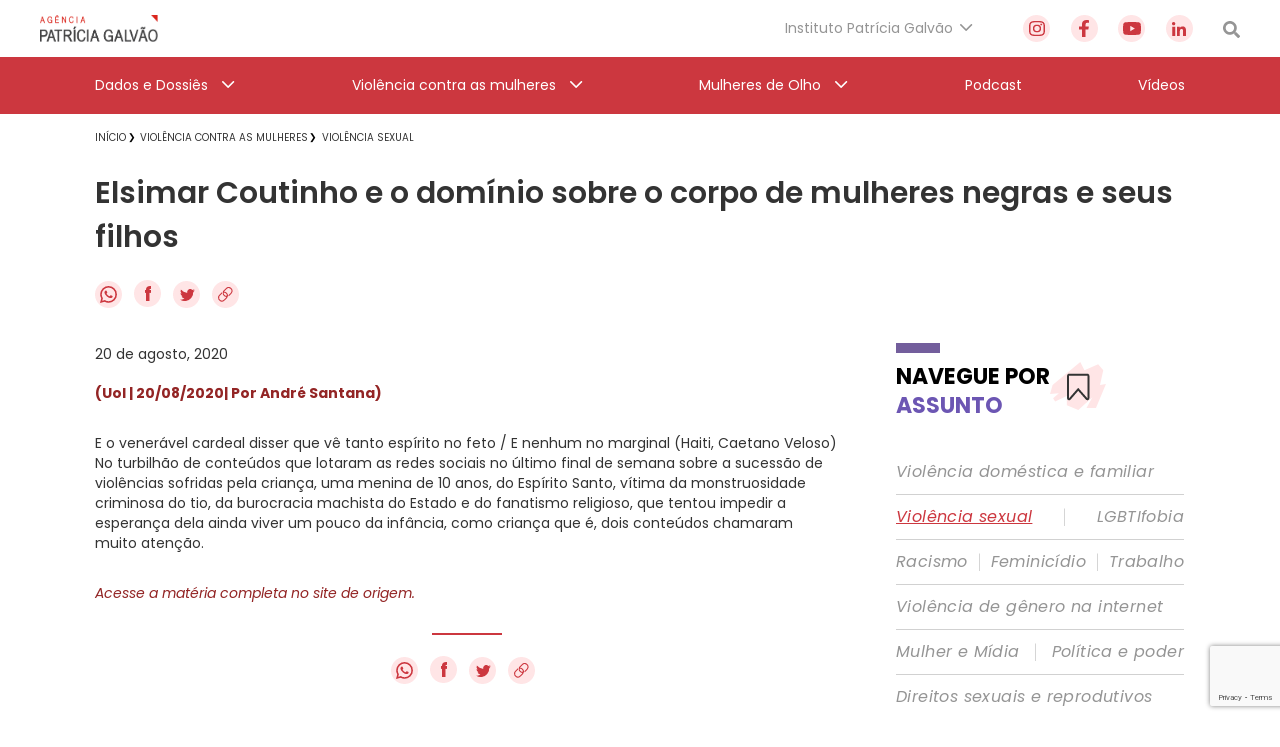

--- FILE ---
content_type: text/html; charset=utf-8
request_url: https://www.google.com/recaptcha/api2/anchor?ar=1&k=6Lc8caAUAAAAABNwSNV9v1kWA3x0SUHSKLrqLvqp&co=aHR0cHM6Ly9hZ2VuY2lhcGF0cmljaWFnYWx2YW8ub3JnLmJyOjQ0Mw..&hl=en&v=PoyoqOPhxBO7pBk68S4YbpHZ&size=invisible&anchor-ms=20000&execute-ms=30000&cb=xevjg0z45ci2
body_size: 48687
content:
<!DOCTYPE HTML><html dir="ltr" lang="en"><head><meta http-equiv="Content-Type" content="text/html; charset=UTF-8">
<meta http-equiv="X-UA-Compatible" content="IE=edge">
<title>reCAPTCHA</title>
<style type="text/css">
/* cyrillic-ext */
@font-face {
  font-family: 'Roboto';
  font-style: normal;
  font-weight: 400;
  font-stretch: 100%;
  src: url(//fonts.gstatic.com/s/roboto/v48/KFO7CnqEu92Fr1ME7kSn66aGLdTylUAMa3GUBHMdazTgWw.woff2) format('woff2');
  unicode-range: U+0460-052F, U+1C80-1C8A, U+20B4, U+2DE0-2DFF, U+A640-A69F, U+FE2E-FE2F;
}
/* cyrillic */
@font-face {
  font-family: 'Roboto';
  font-style: normal;
  font-weight: 400;
  font-stretch: 100%;
  src: url(//fonts.gstatic.com/s/roboto/v48/KFO7CnqEu92Fr1ME7kSn66aGLdTylUAMa3iUBHMdazTgWw.woff2) format('woff2');
  unicode-range: U+0301, U+0400-045F, U+0490-0491, U+04B0-04B1, U+2116;
}
/* greek-ext */
@font-face {
  font-family: 'Roboto';
  font-style: normal;
  font-weight: 400;
  font-stretch: 100%;
  src: url(//fonts.gstatic.com/s/roboto/v48/KFO7CnqEu92Fr1ME7kSn66aGLdTylUAMa3CUBHMdazTgWw.woff2) format('woff2');
  unicode-range: U+1F00-1FFF;
}
/* greek */
@font-face {
  font-family: 'Roboto';
  font-style: normal;
  font-weight: 400;
  font-stretch: 100%;
  src: url(//fonts.gstatic.com/s/roboto/v48/KFO7CnqEu92Fr1ME7kSn66aGLdTylUAMa3-UBHMdazTgWw.woff2) format('woff2');
  unicode-range: U+0370-0377, U+037A-037F, U+0384-038A, U+038C, U+038E-03A1, U+03A3-03FF;
}
/* math */
@font-face {
  font-family: 'Roboto';
  font-style: normal;
  font-weight: 400;
  font-stretch: 100%;
  src: url(//fonts.gstatic.com/s/roboto/v48/KFO7CnqEu92Fr1ME7kSn66aGLdTylUAMawCUBHMdazTgWw.woff2) format('woff2');
  unicode-range: U+0302-0303, U+0305, U+0307-0308, U+0310, U+0312, U+0315, U+031A, U+0326-0327, U+032C, U+032F-0330, U+0332-0333, U+0338, U+033A, U+0346, U+034D, U+0391-03A1, U+03A3-03A9, U+03B1-03C9, U+03D1, U+03D5-03D6, U+03F0-03F1, U+03F4-03F5, U+2016-2017, U+2034-2038, U+203C, U+2040, U+2043, U+2047, U+2050, U+2057, U+205F, U+2070-2071, U+2074-208E, U+2090-209C, U+20D0-20DC, U+20E1, U+20E5-20EF, U+2100-2112, U+2114-2115, U+2117-2121, U+2123-214F, U+2190, U+2192, U+2194-21AE, U+21B0-21E5, U+21F1-21F2, U+21F4-2211, U+2213-2214, U+2216-22FF, U+2308-230B, U+2310, U+2319, U+231C-2321, U+2336-237A, U+237C, U+2395, U+239B-23B7, U+23D0, U+23DC-23E1, U+2474-2475, U+25AF, U+25B3, U+25B7, U+25BD, U+25C1, U+25CA, U+25CC, U+25FB, U+266D-266F, U+27C0-27FF, U+2900-2AFF, U+2B0E-2B11, U+2B30-2B4C, U+2BFE, U+3030, U+FF5B, U+FF5D, U+1D400-1D7FF, U+1EE00-1EEFF;
}
/* symbols */
@font-face {
  font-family: 'Roboto';
  font-style: normal;
  font-weight: 400;
  font-stretch: 100%;
  src: url(//fonts.gstatic.com/s/roboto/v48/KFO7CnqEu92Fr1ME7kSn66aGLdTylUAMaxKUBHMdazTgWw.woff2) format('woff2');
  unicode-range: U+0001-000C, U+000E-001F, U+007F-009F, U+20DD-20E0, U+20E2-20E4, U+2150-218F, U+2190, U+2192, U+2194-2199, U+21AF, U+21E6-21F0, U+21F3, U+2218-2219, U+2299, U+22C4-22C6, U+2300-243F, U+2440-244A, U+2460-24FF, U+25A0-27BF, U+2800-28FF, U+2921-2922, U+2981, U+29BF, U+29EB, U+2B00-2BFF, U+4DC0-4DFF, U+FFF9-FFFB, U+10140-1018E, U+10190-1019C, U+101A0, U+101D0-101FD, U+102E0-102FB, U+10E60-10E7E, U+1D2C0-1D2D3, U+1D2E0-1D37F, U+1F000-1F0FF, U+1F100-1F1AD, U+1F1E6-1F1FF, U+1F30D-1F30F, U+1F315, U+1F31C, U+1F31E, U+1F320-1F32C, U+1F336, U+1F378, U+1F37D, U+1F382, U+1F393-1F39F, U+1F3A7-1F3A8, U+1F3AC-1F3AF, U+1F3C2, U+1F3C4-1F3C6, U+1F3CA-1F3CE, U+1F3D4-1F3E0, U+1F3ED, U+1F3F1-1F3F3, U+1F3F5-1F3F7, U+1F408, U+1F415, U+1F41F, U+1F426, U+1F43F, U+1F441-1F442, U+1F444, U+1F446-1F449, U+1F44C-1F44E, U+1F453, U+1F46A, U+1F47D, U+1F4A3, U+1F4B0, U+1F4B3, U+1F4B9, U+1F4BB, U+1F4BF, U+1F4C8-1F4CB, U+1F4D6, U+1F4DA, U+1F4DF, U+1F4E3-1F4E6, U+1F4EA-1F4ED, U+1F4F7, U+1F4F9-1F4FB, U+1F4FD-1F4FE, U+1F503, U+1F507-1F50B, U+1F50D, U+1F512-1F513, U+1F53E-1F54A, U+1F54F-1F5FA, U+1F610, U+1F650-1F67F, U+1F687, U+1F68D, U+1F691, U+1F694, U+1F698, U+1F6AD, U+1F6B2, U+1F6B9-1F6BA, U+1F6BC, U+1F6C6-1F6CF, U+1F6D3-1F6D7, U+1F6E0-1F6EA, U+1F6F0-1F6F3, U+1F6F7-1F6FC, U+1F700-1F7FF, U+1F800-1F80B, U+1F810-1F847, U+1F850-1F859, U+1F860-1F887, U+1F890-1F8AD, U+1F8B0-1F8BB, U+1F8C0-1F8C1, U+1F900-1F90B, U+1F93B, U+1F946, U+1F984, U+1F996, U+1F9E9, U+1FA00-1FA6F, U+1FA70-1FA7C, U+1FA80-1FA89, U+1FA8F-1FAC6, U+1FACE-1FADC, U+1FADF-1FAE9, U+1FAF0-1FAF8, U+1FB00-1FBFF;
}
/* vietnamese */
@font-face {
  font-family: 'Roboto';
  font-style: normal;
  font-weight: 400;
  font-stretch: 100%;
  src: url(//fonts.gstatic.com/s/roboto/v48/KFO7CnqEu92Fr1ME7kSn66aGLdTylUAMa3OUBHMdazTgWw.woff2) format('woff2');
  unicode-range: U+0102-0103, U+0110-0111, U+0128-0129, U+0168-0169, U+01A0-01A1, U+01AF-01B0, U+0300-0301, U+0303-0304, U+0308-0309, U+0323, U+0329, U+1EA0-1EF9, U+20AB;
}
/* latin-ext */
@font-face {
  font-family: 'Roboto';
  font-style: normal;
  font-weight: 400;
  font-stretch: 100%;
  src: url(//fonts.gstatic.com/s/roboto/v48/KFO7CnqEu92Fr1ME7kSn66aGLdTylUAMa3KUBHMdazTgWw.woff2) format('woff2');
  unicode-range: U+0100-02BA, U+02BD-02C5, U+02C7-02CC, U+02CE-02D7, U+02DD-02FF, U+0304, U+0308, U+0329, U+1D00-1DBF, U+1E00-1E9F, U+1EF2-1EFF, U+2020, U+20A0-20AB, U+20AD-20C0, U+2113, U+2C60-2C7F, U+A720-A7FF;
}
/* latin */
@font-face {
  font-family: 'Roboto';
  font-style: normal;
  font-weight: 400;
  font-stretch: 100%;
  src: url(//fonts.gstatic.com/s/roboto/v48/KFO7CnqEu92Fr1ME7kSn66aGLdTylUAMa3yUBHMdazQ.woff2) format('woff2');
  unicode-range: U+0000-00FF, U+0131, U+0152-0153, U+02BB-02BC, U+02C6, U+02DA, U+02DC, U+0304, U+0308, U+0329, U+2000-206F, U+20AC, U+2122, U+2191, U+2193, U+2212, U+2215, U+FEFF, U+FFFD;
}
/* cyrillic-ext */
@font-face {
  font-family: 'Roboto';
  font-style: normal;
  font-weight: 500;
  font-stretch: 100%;
  src: url(//fonts.gstatic.com/s/roboto/v48/KFO7CnqEu92Fr1ME7kSn66aGLdTylUAMa3GUBHMdazTgWw.woff2) format('woff2');
  unicode-range: U+0460-052F, U+1C80-1C8A, U+20B4, U+2DE0-2DFF, U+A640-A69F, U+FE2E-FE2F;
}
/* cyrillic */
@font-face {
  font-family: 'Roboto';
  font-style: normal;
  font-weight: 500;
  font-stretch: 100%;
  src: url(//fonts.gstatic.com/s/roboto/v48/KFO7CnqEu92Fr1ME7kSn66aGLdTylUAMa3iUBHMdazTgWw.woff2) format('woff2');
  unicode-range: U+0301, U+0400-045F, U+0490-0491, U+04B0-04B1, U+2116;
}
/* greek-ext */
@font-face {
  font-family: 'Roboto';
  font-style: normal;
  font-weight: 500;
  font-stretch: 100%;
  src: url(//fonts.gstatic.com/s/roboto/v48/KFO7CnqEu92Fr1ME7kSn66aGLdTylUAMa3CUBHMdazTgWw.woff2) format('woff2');
  unicode-range: U+1F00-1FFF;
}
/* greek */
@font-face {
  font-family: 'Roboto';
  font-style: normal;
  font-weight: 500;
  font-stretch: 100%;
  src: url(//fonts.gstatic.com/s/roboto/v48/KFO7CnqEu92Fr1ME7kSn66aGLdTylUAMa3-UBHMdazTgWw.woff2) format('woff2');
  unicode-range: U+0370-0377, U+037A-037F, U+0384-038A, U+038C, U+038E-03A1, U+03A3-03FF;
}
/* math */
@font-face {
  font-family: 'Roboto';
  font-style: normal;
  font-weight: 500;
  font-stretch: 100%;
  src: url(//fonts.gstatic.com/s/roboto/v48/KFO7CnqEu92Fr1ME7kSn66aGLdTylUAMawCUBHMdazTgWw.woff2) format('woff2');
  unicode-range: U+0302-0303, U+0305, U+0307-0308, U+0310, U+0312, U+0315, U+031A, U+0326-0327, U+032C, U+032F-0330, U+0332-0333, U+0338, U+033A, U+0346, U+034D, U+0391-03A1, U+03A3-03A9, U+03B1-03C9, U+03D1, U+03D5-03D6, U+03F0-03F1, U+03F4-03F5, U+2016-2017, U+2034-2038, U+203C, U+2040, U+2043, U+2047, U+2050, U+2057, U+205F, U+2070-2071, U+2074-208E, U+2090-209C, U+20D0-20DC, U+20E1, U+20E5-20EF, U+2100-2112, U+2114-2115, U+2117-2121, U+2123-214F, U+2190, U+2192, U+2194-21AE, U+21B0-21E5, U+21F1-21F2, U+21F4-2211, U+2213-2214, U+2216-22FF, U+2308-230B, U+2310, U+2319, U+231C-2321, U+2336-237A, U+237C, U+2395, U+239B-23B7, U+23D0, U+23DC-23E1, U+2474-2475, U+25AF, U+25B3, U+25B7, U+25BD, U+25C1, U+25CA, U+25CC, U+25FB, U+266D-266F, U+27C0-27FF, U+2900-2AFF, U+2B0E-2B11, U+2B30-2B4C, U+2BFE, U+3030, U+FF5B, U+FF5D, U+1D400-1D7FF, U+1EE00-1EEFF;
}
/* symbols */
@font-face {
  font-family: 'Roboto';
  font-style: normal;
  font-weight: 500;
  font-stretch: 100%;
  src: url(//fonts.gstatic.com/s/roboto/v48/KFO7CnqEu92Fr1ME7kSn66aGLdTylUAMaxKUBHMdazTgWw.woff2) format('woff2');
  unicode-range: U+0001-000C, U+000E-001F, U+007F-009F, U+20DD-20E0, U+20E2-20E4, U+2150-218F, U+2190, U+2192, U+2194-2199, U+21AF, U+21E6-21F0, U+21F3, U+2218-2219, U+2299, U+22C4-22C6, U+2300-243F, U+2440-244A, U+2460-24FF, U+25A0-27BF, U+2800-28FF, U+2921-2922, U+2981, U+29BF, U+29EB, U+2B00-2BFF, U+4DC0-4DFF, U+FFF9-FFFB, U+10140-1018E, U+10190-1019C, U+101A0, U+101D0-101FD, U+102E0-102FB, U+10E60-10E7E, U+1D2C0-1D2D3, U+1D2E0-1D37F, U+1F000-1F0FF, U+1F100-1F1AD, U+1F1E6-1F1FF, U+1F30D-1F30F, U+1F315, U+1F31C, U+1F31E, U+1F320-1F32C, U+1F336, U+1F378, U+1F37D, U+1F382, U+1F393-1F39F, U+1F3A7-1F3A8, U+1F3AC-1F3AF, U+1F3C2, U+1F3C4-1F3C6, U+1F3CA-1F3CE, U+1F3D4-1F3E0, U+1F3ED, U+1F3F1-1F3F3, U+1F3F5-1F3F7, U+1F408, U+1F415, U+1F41F, U+1F426, U+1F43F, U+1F441-1F442, U+1F444, U+1F446-1F449, U+1F44C-1F44E, U+1F453, U+1F46A, U+1F47D, U+1F4A3, U+1F4B0, U+1F4B3, U+1F4B9, U+1F4BB, U+1F4BF, U+1F4C8-1F4CB, U+1F4D6, U+1F4DA, U+1F4DF, U+1F4E3-1F4E6, U+1F4EA-1F4ED, U+1F4F7, U+1F4F9-1F4FB, U+1F4FD-1F4FE, U+1F503, U+1F507-1F50B, U+1F50D, U+1F512-1F513, U+1F53E-1F54A, U+1F54F-1F5FA, U+1F610, U+1F650-1F67F, U+1F687, U+1F68D, U+1F691, U+1F694, U+1F698, U+1F6AD, U+1F6B2, U+1F6B9-1F6BA, U+1F6BC, U+1F6C6-1F6CF, U+1F6D3-1F6D7, U+1F6E0-1F6EA, U+1F6F0-1F6F3, U+1F6F7-1F6FC, U+1F700-1F7FF, U+1F800-1F80B, U+1F810-1F847, U+1F850-1F859, U+1F860-1F887, U+1F890-1F8AD, U+1F8B0-1F8BB, U+1F8C0-1F8C1, U+1F900-1F90B, U+1F93B, U+1F946, U+1F984, U+1F996, U+1F9E9, U+1FA00-1FA6F, U+1FA70-1FA7C, U+1FA80-1FA89, U+1FA8F-1FAC6, U+1FACE-1FADC, U+1FADF-1FAE9, U+1FAF0-1FAF8, U+1FB00-1FBFF;
}
/* vietnamese */
@font-face {
  font-family: 'Roboto';
  font-style: normal;
  font-weight: 500;
  font-stretch: 100%;
  src: url(//fonts.gstatic.com/s/roboto/v48/KFO7CnqEu92Fr1ME7kSn66aGLdTylUAMa3OUBHMdazTgWw.woff2) format('woff2');
  unicode-range: U+0102-0103, U+0110-0111, U+0128-0129, U+0168-0169, U+01A0-01A1, U+01AF-01B0, U+0300-0301, U+0303-0304, U+0308-0309, U+0323, U+0329, U+1EA0-1EF9, U+20AB;
}
/* latin-ext */
@font-face {
  font-family: 'Roboto';
  font-style: normal;
  font-weight: 500;
  font-stretch: 100%;
  src: url(//fonts.gstatic.com/s/roboto/v48/KFO7CnqEu92Fr1ME7kSn66aGLdTylUAMa3KUBHMdazTgWw.woff2) format('woff2');
  unicode-range: U+0100-02BA, U+02BD-02C5, U+02C7-02CC, U+02CE-02D7, U+02DD-02FF, U+0304, U+0308, U+0329, U+1D00-1DBF, U+1E00-1E9F, U+1EF2-1EFF, U+2020, U+20A0-20AB, U+20AD-20C0, U+2113, U+2C60-2C7F, U+A720-A7FF;
}
/* latin */
@font-face {
  font-family: 'Roboto';
  font-style: normal;
  font-weight: 500;
  font-stretch: 100%;
  src: url(//fonts.gstatic.com/s/roboto/v48/KFO7CnqEu92Fr1ME7kSn66aGLdTylUAMa3yUBHMdazQ.woff2) format('woff2');
  unicode-range: U+0000-00FF, U+0131, U+0152-0153, U+02BB-02BC, U+02C6, U+02DA, U+02DC, U+0304, U+0308, U+0329, U+2000-206F, U+20AC, U+2122, U+2191, U+2193, U+2212, U+2215, U+FEFF, U+FFFD;
}
/* cyrillic-ext */
@font-face {
  font-family: 'Roboto';
  font-style: normal;
  font-weight: 900;
  font-stretch: 100%;
  src: url(//fonts.gstatic.com/s/roboto/v48/KFO7CnqEu92Fr1ME7kSn66aGLdTylUAMa3GUBHMdazTgWw.woff2) format('woff2');
  unicode-range: U+0460-052F, U+1C80-1C8A, U+20B4, U+2DE0-2DFF, U+A640-A69F, U+FE2E-FE2F;
}
/* cyrillic */
@font-face {
  font-family: 'Roboto';
  font-style: normal;
  font-weight: 900;
  font-stretch: 100%;
  src: url(//fonts.gstatic.com/s/roboto/v48/KFO7CnqEu92Fr1ME7kSn66aGLdTylUAMa3iUBHMdazTgWw.woff2) format('woff2');
  unicode-range: U+0301, U+0400-045F, U+0490-0491, U+04B0-04B1, U+2116;
}
/* greek-ext */
@font-face {
  font-family: 'Roboto';
  font-style: normal;
  font-weight: 900;
  font-stretch: 100%;
  src: url(//fonts.gstatic.com/s/roboto/v48/KFO7CnqEu92Fr1ME7kSn66aGLdTylUAMa3CUBHMdazTgWw.woff2) format('woff2');
  unicode-range: U+1F00-1FFF;
}
/* greek */
@font-face {
  font-family: 'Roboto';
  font-style: normal;
  font-weight: 900;
  font-stretch: 100%;
  src: url(//fonts.gstatic.com/s/roboto/v48/KFO7CnqEu92Fr1ME7kSn66aGLdTylUAMa3-UBHMdazTgWw.woff2) format('woff2');
  unicode-range: U+0370-0377, U+037A-037F, U+0384-038A, U+038C, U+038E-03A1, U+03A3-03FF;
}
/* math */
@font-face {
  font-family: 'Roboto';
  font-style: normal;
  font-weight: 900;
  font-stretch: 100%;
  src: url(//fonts.gstatic.com/s/roboto/v48/KFO7CnqEu92Fr1ME7kSn66aGLdTylUAMawCUBHMdazTgWw.woff2) format('woff2');
  unicode-range: U+0302-0303, U+0305, U+0307-0308, U+0310, U+0312, U+0315, U+031A, U+0326-0327, U+032C, U+032F-0330, U+0332-0333, U+0338, U+033A, U+0346, U+034D, U+0391-03A1, U+03A3-03A9, U+03B1-03C9, U+03D1, U+03D5-03D6, U+03F0-03F1, U+03F4-03F5, U+2016-2017, U+2034-2038, U+203C, U+2040, U+2043, U+2047, U+2050, U+2057, U+205F, U+2070-2071, U+2074-208E, U+2090-209C, U+20D0-20DC, U+20E1, U+20E5-20EF, U+2100-2112, U+2114-2115, U+2117-2121, U+2123-214F, U+2190, U+2192, U+2194-21AE, U+21B0-21E5, U+21F1-21F2, U+21F4-2211, U+2213-2214, U+2216-22FF, U+2308-230B, U+2310, U+2319, U+231C-2321, U+2336-237A, U+237C, U+2395, U+239B-23B7, U+23D0, U+23DC-23E1, U+2474-2475, U+25AF, U+25B3, U+25B7, U+25BD, U+25C1, U+25CA, U+25CC, U+25FB, U+266D-266F, U+27C0-27FF, U+2900-2AFF, U+2B0E-2B11, U+2B30-2B4C, U+2BFE, U+3030, U+FF5B, U+FF5D, U+1D400-1D7FF, U+1EE00-1EEFF;
}
/* symbols */
@font-face {
  font-family: 'Roboto';
  font-style: normal;
  font-weight: 900;
  font-stretch: 100%;
  src: url(//fonts.gstatic.com/s/roboto/v48/KFO7CnqEu92Fr1ME7kSn66aGLdTylUAMaxKUBHMdazTgWw.woff2) format('woff2');
  unicode-range: U+0001-000C, U+000E-001F, U+007F-009F, U+20DD-20E0, U+20E2-20E4, U+2150-218F, U+2190, U+2192, U+2194-2199, U+21AF, U+21E6-21F0, U+21F3, U+2218-2219, U+2299, U+22C4-22C6, U+2300-243F, U+2440-244A, U+2460-24FF, U+25A0-27BF, U+2800-28FF, U+2921-2922, U+2981, U+29BF, U+29EB, U+2B00-2BFF, U+4DC0-4DFF, U+FFF9-FFFB, U+10140-1018E, U+10190-1019C, U+101A0, U+101D0-101FD, U+102E0-102FB, U+10E60-10E7E, U+1D2C0-1D2D3, U+1D2E0-1D37F, U+1F000-1F0FF, U+1F100-1F1AD, U+1F1E6-1F1FF, U+1F30D-1F30F, U+1F315, U+1F31C, U+1F31E, U+1F320-1F32C, U+1F336, U+1F378, U+1F37D, U+1F382, U+1F393-1F39F, U+1F3A7-1F3A8, U+1F3AC-1F3AF, U+1F3C2, U+1F3C4-1F3C6, U+1F3CA-1F3CE, U+1F3D4-1F3E0, U+1F3ED, U+1F3F1-1F3F3, U+1F3F5-1F3F7, U+1F408, U+1F415, U+1F41F, U+1F426, U+1F43F, U+1F441-1F442, U+1F444, U+1F446-1F449, U+1F44C-1F44E, U+1F453, U+1F46A, U+1F47D, U+1F4A3, U+1F4B0, U+1F4B3, U+1F4B9, U+1F4BB, U+1F4BF, U+1F4C8-1F4CB, U+1F4D6, U+1F4DA, U+1F4DF, U+1F4E3-1F4E6, U+1F4EA-1F4ED, U+1F4F7, U+1F4F9-1F4FB, U+1F4FD-1F4FE, U+1F503, U+1F507-1F50B, U+1F50D, U+1F512-1F513, U+1F53E-1F54A, U+1F54F-1F5FA, U+1F610, U+1F650-1F67F, U+1F687, U+1F68D, U+1F691, U+1F694, U+1F698, U+1F6AD, U+1F6B2, U+1F6B9-1F6BA, U+1F6BC, U+1F6C6-1F6CF, U+1F6D3-1F6D7, U+1F6E0-1F6EA, U+1F6F0-1F6F3, U+1F6F7-1F6FC, U+1F700-1F7FF, U+1F800-1F80B, U+1F810-1F847, U+1F850-1F859, U+1F860-1F887, U+1F890-1F8AD, U+1F8B0-1F8BB, U+1F8C0-1F8C1, U+1F900-1F90B, U+1F93B, U+1F946, U+1F984, U+1F996, U+1F9E9, U+1FA00-1FA6F, U+1FA70-1FA7C, U+1FA80-1FA89, U+1FA8F-1FAC6, U+1FACE-1FADC, U+1FADF-1FAE9, U+1FAF0-1FAF8, U+1FB00-1FBFF;
}
/* vietnamese */
@font-face {
  font-family: 'Roboto';
  font-style: normal;
  font-weight: 900;
  font-stretch: 100%;
  src: url(//fonts.gstatic.com/s/roboto/v48/KFO7CnqEu92Fr1ME7kSn66aGLdTylUAMa3OUBHMdazTgWw.woff2) format('woff2');
  unicode-range: U+0102-0103, U+0110-0111, U+0128-0129, U+0168-0169, U+01A0-01A1, U+01AF-01B0, U+0300-0301, U+0303-0304, U+0308-0309, U+0323, U+0329, U+1EA0-1EF9, U+20AB;
}
/* latin-ext */
@font-face {
  font-family: 'Roboto';
  font-style: normal;
  font-weight: 900;
  font-stretch: 100%;
  src: url(//fonts.gstatic.com/s/roboto/v48/KFO7CnqEu92Fr1ME7kSn66aGLdTylUAMa3KUBHMdazTgWw.woff2) format('woff2');
  unicode-range: U+0100-02BA, U+02BD-02C5, U+02C7-02CC, U+02CE-02D7, U+02DD-02FF, U+0304, U+0308, U+0329, U+1D00-1DBF, U+1E00-1E9F, U+1EF2-1EFF, U+2020, U+20A0-20AB, U+20AD-20C0, U+2113, U+2C60-2C7F, U+A720-A7FF;
}
/* latin */
@font-face {
  font-family: 'Roboto';
  font-style: normal;
  font-weight: 900;
  font-stretch: 100%;
  src: url(//fonts.gstatic.com/s/roboto/v48/KFO7CnqEu92Fr1ME7kSn66aGLdTylUAMa3yUBHMdazQ.woff2) format('woff2');
  unicode-range: U+0000-00FF, U+0131, U+0152-0153, U+02BB-02BC, U+02C6, U+02DA, U+02DC, U+0304, U+0308, U+0329, U+2000-206F, U+20AC, U+2122, U+2191, U+2193, U+2212, U+2215, U+FEFF, U+FFFD;
}

</style>
<link rel="stylesheet" type="text/css" href="https://www.gstatic.com/recaptcha/releases/PoyoqOPhxBO7pBk68S4YbpHZ/styles__ltr.css">
<script nonce="e2wqw6oQWfpNbgwRwmKWHA" type="text/javascript">window['__recaptcha_api'] = 'https://www.google.com/recaptcha/api2/';</script>
<script type="text/javascript" src="https://www.gstatic.com/recaptcha/releases/PoyoqOPhxBO7pBk68S4YbpHZ/recaptcha__en.js" nonce="e2wqw6oQWfpNbgwRwmKWHA">
      
    </script></head>
<body><div id="rc-anchor-alert" class="rc-anchor-alert"></div>
<input type="hidden" id="recaptcha-token" value="[base64]">
<script type="text/javascript" nonce="e2wqw6oQWfpNbgwRwmKWHA">
      recaptcha.anchor.Main.init("[\x22ainput\x22,[\x22bgdata\x22,\x22\x22,\[base64]/[base64]/[base64]/[base64]/[base64]/UltsKytdPUU6KEU8MjA0OD9SW2wrK109RT4+NnwxOTI6KChFJjY0NTEyKT09NTUyOTYmJk0rMTxjLmxlbmd0aCYmKGMuY2hhckNvZGVBdChNKzEpJjY0NTEyKT09NTYzMjA/[base64]/[base64]/[base64]/[base64]/[base64]/[base64]/[base64]\x22,\[base64]\x22,\x22wqwmwrk8w7JARsO5ejZUCiMww6DDvwbDssO+Bgc8Smkzw43Cvk1lZ15BCHLDiVjChD0ydGQMwrbDi2nCsyxPSGIUWHwsBMK9w7IhYQPCgMKUwrEnwqQYRMOPIsKtChJ1KMO4woxswqlOw5DCk8OTXsOEHmzDh8O5C8KvwqHCowZ9w4bDv3TCpynCscOJw5/Dt8ODwr8Dw7E9NCUHwoEHahtpwp/DlMOKPMKxw5XCocKew6EyJMK4KxxAw687GcKHw6sHw5tec8KZw6hFw5YNwoTCo8OsNTnDgjvCu8Ouw6bCnE12GsOSw4HDsjYbHUzDh2Uzw4QiBMOUw51SUmnDg8K+XDQkw510VcOTw4jDhcKuK8KuRMKXw73DoMKuRTNVwrg/SsKOZMOWwqrDi3jCj8Omw4bCuDIob8OMGBrCvg4fw5d0eVZDwqvCq3Fpw6/[base64]/NsKnw6zCisKOwpHCuQ4VA8KEcHx8w7BAwr5WwqYgw7pzw5/DgE4GIcOmwqJUw6JCJVYNwo/DqB/Ds8K/[base64]/CuXYtelfDvMK8dcONwo4cwpFMIyNAw4/Cs8KXLsKdwopnwqHCtMK0aMOaSCwfwqw8YMKswpTCmR7CkcOiccOGcVDDp3dPKsOUwpM8w63Dh8OKEFRcJUJFwqR2wo48D8K9w7INwpXDhGdZwpnCnmtewpHCjjdaV8Otw7XDr8Kzw6/DiTBNC23Ch8OYXjhHYsK3LyTCi3vCs8OianTCoC4BKXrDqSTCmsOjwpTDg8ONFlLCjigmwp7DpSsrwqzCoMKrwpN3wrzDsCVWRxrDo8KgwrBeOMO6woHDv37DpsOadjjChRpEwovCl8KRw74PwokcHMKxKW99eMK2wqs3dMOJcsO1wo7CsMOqw7TDvCJ1F8K5WcKIaC/Clzdkwq8xwqQ9W8O/wqbCii/Ck2EwWMK1Y8K+wootO1ACDHoieMKhwoHCsznDj8K0wr3CqhYpHzIJRR5Vw6oOw5/DsE9bwqHDizXCkGzDicOJNMOKS8Odwo50ZzzDv8KEAW3DtMOAwrbDgxbDinE1wpDCvys7wq7CpizDosO+w7pwwo7Dp8O1w6B/wrANwoh+w68SB8KUNMKcZFDDsMOlBW44ScKVw5YAw4bDo17CnQ1dw7DCp8OSwpZeOsKXbSbDlsKiAcOqbRjCnETDlMK+eRtHWxXDnsOfa2HCuMOCwr3CmFHCmTDDpsKlwppWIQQKLcOrV2xnw68/w4VbYsKkw4l0YmbDscO1w7nDjMKxVMOxwrxJcDzCq1LCuMO5QcOww5fDtcKYwpHCgMO4wrvCnWRBwoUCQn/CvwR6PlnDpgzChsKQwpXDhkUxwppIwoY6wpYbY8KaScOrBxXCjMOqwql/PwhqUsKSAxYZbcKow5dpWcO4O8OVW8K4aR3DoWFyEcKaw6hDw53Dm8K3wqjChcKgQTgZwoVHI8O0wo3DtMKWcsKDAcKNw5lIw4ZNwrDDvVjCocOqCFAAUFfCuWDCnkgObVhTUnjDkDLDhlTDtcO5VhUjUsKowq/CoX/DjB/DvsKywprCvcOiwrRww596I3/DuFLCiyPDvxTDtx/ChMOTEsK7VsKzw7bDtWJyakLCpMOywpxsw70fXQDCqDoZORFBw6NLG1lrwoouw67DrMOcwod6QMKvwqdPJ1NTXnrDjMKDKsOhWsO/egdqwqtED8K3R319wr5Pw5Mmw6TDuMO4wrgscTLDgcKFw4rDiy1NCVl+f8OWJW/DiMOYwopeRsKMP28qDMOneMOTwpo1PEZqT8OWQi/DqRzCqsOZw7PDiMOyJ8OowqYswqTDmMK3InzCucKgS8K6VRZVCsOkCHbCvUUZw7bDujfDpX/[base64]/[base64]/DjUJiworCucKWKFNOHxEoT8ONEkXCljxbWkFKG2fDoy/[base64]/DnsO+JcKaCQ0GU3rDjcKqw7RQw53ChkLCk0HClCfDn3tswoTDk8Osw6sCCsO2w73CqcKnw6R2c8Opwo7DsMKEdcOkXcOPw4VoGyNKwrfDilXDlMOzVcOcw40Dw70ORsKla8Ouwq5gw7EQElLDoCNOwpbDjREOwqYdJCHDmMKLw4/CkQDCrn5mSMOYfxrChcOrwp3ClsOYwo3DsVwcY8Oqwog2fCHDgsOUw5wlHxUJw6jCq8KOGsOhw652SV/Cm8KSwqQ1w6pqUsKsw6TDuMOCwpHDkMO/JFfCvWEaPl3DhFd4UToRU8ODw7NhScO1UcOBa8O0w4MKZ8ODwqYtcsKVLMKyb0V6w4XCnsKScsOncgYeXMOMfsO0wo7CmxMAVCY8w5BCwq/CqsKiw5UFJ8ObMsO1w4cbw7XDicOawrlESsOYI8OkAXDDv8Kzw6oCwq1fPEUgQsK7wohjwoE0wpcRccKKwpYzwpNeE8OqZcOPw50GwqLChn/ClMORw7HCtcOpKjgUW8OQNBfCncK2wqpvwoLChsOLKsKhwpzClsOSwqMYcsKMw4Y5RDzDjj8JfcKzw6rDqMOqw5svbH/[base64]/CgcKMwrYjwrtfWn9iccKLwok2J31owrLCuhp4w5PCh8O1ZCRLwogSw7/DmsO2NMOMw6rCjWEpwoHDsMObDW/CqsKcw6vDvRoiPEpSw7pySsK4DzjCtADDkcKiMsKmBMOsw6LDqT/CsMK8RMKSwpHDkcK0C8OpwrdVw5jDoQt7csKPwqdnYSrDuUHDtMKfwqbDg8O5w7ZlwpLDh0BGEsOfw6ITwoJOw6syw5vCnMKcb8Kowr/DtMKveX40USbDg1QNJ8KVwrABW0A3VXrDonzDoMKxw6FxbsKhw41Kf8O/w5nDlMKlasKqwrNJwrxzwrjCshHCrDbDncOWfsK9acKFwo/DuSFwR3FswrXCrMKDRMObwqhfK8O7SG3Cq8KYw4/[base64]/MA4lwo1OXcKWfMOLVcO8IcK4SsKUwqbDsMKDP2HCtkgmw7zCicO7ZcKrw6svwp7DjMKhNzZzcsODw4HCqcKAFjksesKqw5JbwrbCrinCmMOjw7B/DsKuPcKjAcK9w6/[base64]/DsystYmJjfT8XdnZXwo/CnF9eF8ODUsK9DWE4ZMKGw57DhEVIeEDCpitpQXMAC13DniXDj0zCk1nCiMKjCcKXRMOqNMO4JMK2FzsZLBh5JsKdFWMHw4bCusODWcKtwpNew7UFw5/DpsKvwqBpwo3DhkTCjMOrbcKbwrR5GCIoJifCljYCRzrChxzCp0UbwoJXw6fCiyBUasKwCMO/dcOlw5/[base64]/Cm8KWwokcw57DhXNhwp92JgjCk3/CvAV+wo01wrFhw5p/Un3CmcKSw4YQYk9qf24+WQFbM8KXIF4mw7sPw4bCr8Oxw4d7DmYBw6sjEQhNwrnDncO7KXLChwpkOMK8FFhaRcOWw7bDmMOhwqcmEcKDcFQmG8KKJcOswoglWMKCSTXCk8K+wrrDicO7PsO3VQ7DoMKpw7vDvSDDjMKfwrldwp4TwpzDvsKZwpoMOjBTHsK/w5B4w6fCkjB8wrcEccKlw7QewqxyJcO0VMODw4fDssKLM8ORwqoTwqXCpsK8MgxUHMK5KArCisOQwod5w6J7wpMCwp7DocO/[base64]/wpdXfcKXBcO3w4DCusOHw7LDpSrDjMOuDWjCgE/ClsOGw5pAUSEGwoVGw4Zew73Dp8OXw5zDh8KGe8OVAWZHw6kSwoV0woIxw47DgsO9WRzCuMOJTjjClSrDgybDhsO4wrzCosKcDcKSc8KFwpkJPcKXOMKGw6hwXHDDhT3DhsKjw5LDgX0lOMKow4A9THszUhMrwrXCnw/[base64]/GHjDlQMVBsOaDcO6MMKeTzNhAzQywrrDlXYaw5YKLMK/wpbCm8ORw5gdw7R7wq3DpMOIOMOdwp9JQC/CvMOBHsODw49Mw4saw5LCssO1woQUwo/DrMKdw6R3w7TDpsK/w4/Cs8K9w7cDJ1/DkMKYD8O1wqDDp3drwq/Ckgx/w60Yw6QeKMOqwrE1w5pLw5zCmD1owo7CpcO/[base64]/[base64]/CgAfDozoBwqHDvcKxwrjDvW1NasO3w7QGDQwewoVOw7lwAMOqw7sMwo0VHi9Qwpd/SMK1w7TDvcO1w6ANAsO0w73CkcOVwrQoTBnDqcKLFsOGfAfCnBEGwqLCqGPCly4BwrfCpcOHVcKqCAbDmsKrwoMdPcO4wrbDoAYfwoJBE8OKVsOrw5jDl8O6bMKBwpx4LcOFfsOlAmxuwqbDoAnDsBDDtyrDgV/ChjknXGYbUGdzwr7DrsO6w65iSMKccMKUw7XCmyjDosKCw7YjQsK0IQogw4Erw54VLsKsJS5iw5QvF8K1WsOGSkPCqGJjEsOFM2PDjhtvC8OXaMOjwrRcNMOvQ8OPNMO+w54vcD4NZhXCk0zDihvCsGJRO1zDuMOxwqjDs8OBNU/CtCLClcOBw7PDtxnCg8OVw41caADCm2RlN17CicKNdXtrw53CqsK/YX5gVMK3SU3DmMOMbEvDqcKPw55QAF5bPMOiPsKREjAtH1TDmFjCsi8Mw5jCisKgw7AbUQvDmE9+N8OKw4zCl2nDvF3Dn8KdLcK3w7BbDcKwNnJTw7lYAcOLIjhlwrfDpGExcH5pw7HDoxABwoIiw4Eje0MufcKhw7xrw7VvUcK0w4ceNMONX8KWHj/DhcKDSQwVw6fCrcKnXDAZLxDDm8Opw5JDLTEdw7o7wrDDnMKPL8O7wqEXw6fDjX/Dr8KNwoXDq8OResObUsOfw6TDncKtZMKQRsKRw7vDrhDDo23CrXNZMTbDuMOTwpXDqTfDtMO1w5Rawq/CvUwFw4bDlBQgcsKVTX7DkWbCgTnDsh7CtcKjw7sCc8K2a8OEScKvG8OjwqfCjsKzw7BDw5B2w4xhDVPDpGnChcKSXcOGwpoBw5zDtg3DhcOCPTI/FMOqb8KBBEvCoMOdGxgGDMOawpRXNGXDgU1vwqk8acK9Mnd0w7HDiX/ClcOjwpFlTMOywqfCiyopw6kDQ8OMNDfCtmDDsHQjUADCk8O+w7PDjTEEQ08qMcKVwpgbwrVOw5/DiXA7CyrCoD/[base64]/w6M9AsKIwp9jdhvCqhV/WCQREsKJwp/DthRySQciwrLCp8OTY8OMwo3CvkzDl2PDt8O6wqpfGhcGw5B7DcKaa8KGw4nDjVk2IsKEwp1RX8OawoTDiCrDgU/CrmECT8OQw4wRwp1Ewp5scF/Dq8OXVmZyI8KRVGZ2wqEWNG/Cj8Kqw60BQsOlwqUTwrrDr8KNw59nw53CriHCisO7wqUcw4/DmsKawpVCwrsEb8KeIsK8NT5Xwp7DmsOjw7nDjX3DnB9wwqPDsn8cFsOcGgQbw7APwrhXCE/DrGkewrFHw6bCqMOOwrrDhko1H8K6wq/Dv8KZC8OdaMKqw7EXwqTDv8O3acOTaMOwUMKDbBDCiAhWw5LDosKtwrzDpAvCn8Oiw49TCDbDhEB1wqVRP13CmwTCu8O5RnxzScONGcKywpHCtGJFwq/ClxDDpl/[base64]/CrMOWasOBJMKNLhMqTlzCsMKqdcOcwp9Dw4nCvy8twr4Yw73CnMKcS0wMRCoYw7nDkRXCoH/[base64]/DosOUCXgRPmjDrH8OT8KZQw/CkcOxwpXCiMOrMcKCw5tPcMKIdsK1XXYYJGPDsFkaw6BxwqzDkcOWUsOUQ8KKAiF0YEXCog4+w7DDuDPDtj5jYnMuw4xZYcK4wot/cRvCh8O0OcKjV8O9L8OQT3lKPwvDkWvCusOAIcKOIMORw6/CmkrCs8K0ZzdSIFXCmsOnWzQUJEQkPsK0w6nDuQnDoyPCmEo6wqgjwrnDmyLCtzlPUcOOw6zCtG/DpMKfdx3DgTljwrLDvcKAwpJZwqZrBsOPwo/[base64]/Ck3gBwqdTwrDDiMOjw7DCvW3Cr8KzFcK6wqDCicK/JRjDrsKUw5vCnxvCsSNCworDhh0iw4JFYD3Cr8OJwprDpGvCsXHDmMK+wohEw702w7kawr1fw4XChAEwFMOaTsOkw6LCpQV2w6RlwogqL8OiwoTCkzLChcKFOsOWVcK3wrHDjnzDlQ5DwrLCm8Omw5gGwr9Bw7bCrsOVSw/Dg0dxMFLCuBfCnQjCvwlMGljCmMKuMUMjwqDDmkjDmsOuWMK6AkwoZcO/HsK8w63CkknCkcKmOsO5w5LCp8Kvw68bIlTCssO0w7lZw4DDlsO7GsKGdsKfwqXDlMOpwogTZcOsQ8OBUsOEwqpNw7RUf2xqcCzCj8KjKUHDjcOxw5B4w4LDisO0Ul/DnUs3wp/CkhoaFG4DIMKLecKGX0Ndw63DpFB7w7DCpgx1IcKfRwvDjsKgwq4awp1bwrsAw4HCvcKnwozDi0DDj05Ow71YY8OYUEzDksO9b8OrDBPDmVkdw67CtD/CrMOVw5/CigVpIw7CmcKKw45+c8KRwqwfwoTDsgzDvRUQw7QAw7U+wp7DjgNUw5Mkb8KjRgd1dCTDq8OlYCHCv8O/wqRlwq5zw7LDtMKgw7ksa8OKw6AAW23Dn8KwwrY0woM/LsOMwrp3FsKLw4LCqVjDim7Ci8OBwqhgYjMAw7ZgQ8KYNH1TwqU4TcKIwpjDsz9ACcKzGMOpPMK+ScOsbxjCjUPCj8K2J8K6Jnc1w5ZtB37Cv8KQwr0YasK0CsK9w6rDggvCiRHDlDwfEMKgGcOTwoXDrCHDhC80UnzDrgMFw71Rw5lDw6rClkLDscOvCmfDscO/wq4XHsKUwqTDmDbCu8OUwpFRw4x4e8KjOsO6FcK9ZcOzOMOAaAzClhPCjcK/w4vDuSXCpxsFw4hNG2TDr8Klw47DjsOWVGfDuADDnMKEw67DrktJfsOvwrZbw63CghLDoMKuw7o2wrFhLX7CsjgKahDDrMOVcsO8KcKswrLDpz4uccO3woUrwrnCtnw7YMOVwq0lwpHDu8KRw6hAwqk8P0hhw6opLirCmsKhwpM/[base64]/CpCp+w5FBHgUWwrMrTMOIw6LDm3ASw74eeMOewo/[base64]/PsOiwqc5RhA6w4ocGgXCiRlRVA0pIDRFC1gUwpRvw6pTw5FAJcKSCMKqX0fCtUp2bCzCv8OawqDDv8O2w6pVWMO0FULCkmXDrBFdwqJ0bsO8TAtMw69Cwr/DlcO9w4JyS0gxwoYbGGfCicK+XxIiZkx7UWdhRRJdwqZowqbCgghjwpEtwpw4wq0Dw5Apw68Cw7s6w7HDpi/CmzlSwqnDnVt4UAUeVCIkwpBtN08SVW7CocOyw6HDlEbDkV/DjzzCo2oyWCApaMOMwp7DrjpaUsOSw6FCw77DoMObw74awr5fHcOrR8KoPBjCocKDw4BSAsKiw6VJwpPCqBPDqMOMARjDqXQobyzCmsOgJsKTw78fw4TDrcOGw4vCv8KELcOGwqZ6w5vClhHCi8OlwqPDl8KqwqxCwoR/ZHNpwpEALcO1NMOzw7g4wpTCmcKJw4crXWjCh8Ouw7HDtxjDpcK8McOtw5nDtcKsw6LDtsKhw5fDqhQLfl8BD8OqdhHDpy3CsmoxWlIRYcOcw5fDssK/ZsKsw5xoDcOfPsKYwr4hwqYnZ8KTw6UVwobCvnwWQ3Eww6/Ctm/Dn8K1ZirChsKww6Iswo/CllvDhQU/w5AsJcKbwqF8wqMTBlTCvcKww5sSwr7DiQfCikJxGH3Dp8OmNSQvwoYjwo0ubDTDhiXDqsKNw4Aow5zDqXkQw7UAwrlFCVnCgMK1wqMdw4M4wplUw7Vxw589w6g4VVxnwrvCnl7DlcKPwpPDsVAFHsKrw5/Dg8KBGW87SBrCs8KbYwnDv8OEbcOwwqrCrDJ8QcKdwp87HMOAw6VHU8KvGMKae09KwqzDg8OewonCjRcJwoldwqPCsTjDqsKNaVwyw4kVw7MVCg/Du8K0RE7CuB0wwrJkwqAHY8O8YwUzw7DDssKpcMKcwpFzw61BbDspfzLDoH0XWcOxaR/ChcOCasKEf245FcKGEMKdw4/DqgnDu8OTw6Uww6ZWfxlbw53DsxolSMKIwqoxwp/DksKqCxEZw77DngpVwpnCohBZIVPCkyzDjMO2eRhiw4DDv8Ktw70WwpPCqEXCrFXCiUbDkkQfG1HCgcKQw5t2B8OeJhRuwq5Jw5M4w7vDrQ9SQcOmwo/DicOtwqvDjMKiZcK0asOhXMOJK8KtRcK3w6nCt8KyOcK2eDBywpnCjcOiHsKlV8KmZCPDtEjCj8O+wpnCksOeHg8Kw6TDmsOfw7p/wo7CjMK9woHDt8KVf0vDilHCunXDsl3CscKPLG7DkH08X8OUw5wmM8OeG8Ocw7Ebw4LDp3bDuCFkw4XCr8Obw5EJdsK6GyUYP8OyNgHCtRLDgcKBNX48I8OffCRdwoZJOTLDqndIbWvCv8Oxwr8cTUnCi2/CqgjDiRM/w5N1w5jDt8KhwpzCrsKVw5fCok/Cp8KtXlXChcKgfsKbwoUHSMOWQsOUw6MUw4AdGQfDpgLDqkEHbMOQD37DmE/Dgl0fKBNWw45ew7towrdMw5/CpkXCi8OOw7gFIcKUZ3LDlQdSwr7Ck8OqYH4IdMOaCcKbWXbDlsKjLgBXw6EkBMKKV8KqGXw8LMOFw67CkXt5w6t6wrzCiFbDoibCjyNVbTTCtsKRw6LCk8KoNRnCuMOKEhcrIyEAw5nCtcO1bsOwEm/ClcOmPlRPYHtaw4JIXMOUwpjCvsOdwp98BcOwJzMNwpbCnAVSdMKvwrTCi1c6fCtjw6jDncORKcOrw4TDpzR+FcK0b37DjW7CmG4KwrAqO8KycsOIw7/CpAPDqgoqScO3w7NCdsOVw47DgsK+wphmJVMFwqHClMOoXVNTSAPDkhIRNcKbecOdYwcOwrrDsxrDosK5XMOqRsKXOcOWcsK+AsOFwp1nwrBLIU/DjiQVHGfDig3DghUSwqgSA3NleTpZPiPCqcOOYcOBDsOCw77DoyLDuD3DrsOHw5rDtFRNwpPCmcOhw6UoHMKsUMOhwp3CnjrCjyTDujlVbMOvNQjCuhRBRMK5w40twqlrRcKMOm9gw5TCnQh0YR49w57DicKCAAfCi8Ofwp/Dk8Opw6UmL3tLwpPCpMKPw79fLsKDw7vDr8OEKcK9wq7CoMK5wqPCqX0+K8Ogwpdew7oODcKlwoHDhcKxFC7ClcOjVD7CnsKBKRzCpcK8woXCgnbDnhvCjsOFwqkYw6fCh8KvAzrDlzDClSHDscOvwpnCjg/DqHdSw7kfI8OjfcOdw6rDuSfDiC7DuHzDtglwGnU0wq4EwqvCkQEIbMOCA8O5w5VnUzRRwrA6UF7DrjPDp8O1w4LDgcKPwogLwpYkw5hMLcOcwqB3wr3DgcK6w5wCwqvCsMKYXcKlL8OiB8K3Mzk/[base64]/[base64]/[base64]/DjXbCvXsNw6fCq8ObSMKuw4kywotnw4bCucKPFXBYLyp6woLDi8KHw447wojCpXvCrx8qImXChcKaWDvDhsKRGmDDrcKfXXPDvzPDuMOuMSfDhw/[base64]/w7ABZSPDusOlR8K7w6EGcMK8WHvDrxDCqsK6wonCrsKywrtpDMO0SsK5wqzDl8Kew5tMw7bDijXCqcKMwo8tcCVheDJRwovDr8KhScOGCsKjOm/[base64]/Cn8OEw5/CmMKUw7zDncKnwr97RVTCncKUHnokKMOCw4APw4XDhsONw6zDthXDucKEw6rClcK5wr84fcKrL3nDscKpWMKiHsOAw4zCpElAw5Rcw4AZVsKFVBrDh8Krwr/Cp1/[base64]/J8K8w5bDn1wxBW8VAMKkXTHCvsK1w67DlcOlf23CgcKrN3jCksObXWTDuGFxwozChS4bwqTDpmlaGinCmMOfTG9ab2txw4zCtnpWIhQQwqdVHsObwqMnb8KNwrxBw5kmf8KYworDuydGwpHDumjDmcKySGXCvcK/PMOlacKlwqrDocKQJkYCw7HDuipQCsOWwokHcGTDkhMGw6MRPWNVw7DCqENhwoPDksOoUMKpwpHCoivDknklw77DgSJydRleHH3Duzx+VsOvfwvDpcOxwopYezRtwqwcwpA/IG7CgMO+eHpMSE8cwojCtsOxIBPCrH/DsmobScOqb8Kywpc7wpHCm8OEw7nCqMObw4cwEMK0wqtUBcKMw6vCpB3CgcKNwo7Csm0Rw7TCqW/DqhrCrcO2IhfDglkdw7TChjZhw5jDssO1w4vDqxrCnMOUw5V4wqDDmVrCicKkI0cNw5vDjR7Dj8KDV8KobcOJGRzDqFFCUMK2RMO2CjLCjMOAw4NGIHrCtGIDR8KHw4PDr8K1OsOoG8OMM8K2w6vCg2nDlE7DucOqVMKpwpBkwrfDgRVqUXPDvjHCplQMCQ5nw5/[base64]/[base64]/SsOswpzCpsKNwpVpwpDDjcKcSsOMwoJmwoRUFGlIKRpmw4fCi8KYKS/DhMKrdsKECMKEJ1HCt8OswqbDsSocXSXCisK2b8OSwrUKaRzDj0pDwrHDuArCrFPCiMKLbsKTVWLDoGDCoT3DjMKcw7vCv8OUw5vDmTQ3wo3Cs8KUIcOGw60OdsKTScKYw4M3AcKVwoBEd8Kdw5TCjnMsGx/Cs8OOUi9Pw4MGw5zCmcKTFsK7wpxfw4LCv8ObC3k4TcKzGcOowpnClQXCvsOOw4zChcOzJsO2wqbDhcK7Mg3CuMKmLcOhwooeAUoWKMOnw5N6FMKuwozCpgzDjsKRQyjDm3PDp8KaUcK/w7vDucKzw4UGw6kOw64qw68QwprDgGdXw4DDn8OXTW9Nw4oTwr9/w5Edwp0bCcKOw6TCvmBwGsKMPMO3w6zDicKIYiDDvg3Ci8OgRcKyeFbDp8OSwojDr8OPc3PDtE8fwosww43DhH59wpUKaSrDucKlGMO+wqrCiDgtwolnB2XClw7CmAMCeMOQMxjClh/Dqk7DncO+a8O7U2TCjsKXWgotKcKRW0nCgsK+ZMOcfsOIwotOMA3DpsKDWcOSMMOgwq7Cq8K6wpvDt0/CqF0bJcK3YGHCpMKbwq0Jw5PCpMKSwr/CnyRfw4U4worCnkTClXpQRDFgDMKNw4DCiMKtWsKUWsOvF8OycDsDfQZwXMOvwptgaXbCr8K5w7vCsEEYwrTCjlMMOsO+ZiLDi8ODw7nDvsOsC1tiEcKWaHrCqhQMw4zCgMKFHcOTw5LCsArCtAjDkmLDnBvClsOzw5fDtcKGw6h8wr/Dr2nDtcKgPC5yw7wewq7Dv8Oqw73CmMOtwpBsw4LCqsO8Mm7CojzCjWlbTMOqdsORRmRaLFXDpn09wqQDwoLDp1k/w5U/w498CxLDr8OywprDmsOAVsOTEMOTaUzDr0jDhlbCoMKKdmnCsMKCNx8DwoPDuUjCpcK2wpHDoG7CiWYFwpBdDsOqcFMzwqY/IXXCuMKOwrx4w4ptIQrDiQY7wosmwr3Ct3DDgMKrwoVgATrCtAvCv8K5U8KAw7pPw7QACMOsw7XCpmnDhwXDssOeZ8KdUUrDgkQwIMOzZD48w5rDqcKjdBTCrsOMw5VfUzXDtMKQw6HCgcOYw7hWFmjCvyHCvsKHBGZANcOVMMKAw6rCjcKhA2Qiwocfw5PCh8OJKcK/[base64]/[base64]/CgHjDlzR7wq0Rw5DCnMK4P8KTMB1ewprCrcOMF11Lw7spw7ZkJGfDocOtwoYPWcOGw5rDlRhaH8O9wp7DgxBdwoJkIcO7flTDlkHCvMOBw4R7w5PCvcK+wrvCk8KXXlfDlMK6wpgVOMOHw7bDhV4NwpoaH0Egw5Z8wqjDhMOpSAg8woxMwqnDnMK8OcKww4ssw7c/[base64]/DsRXCr1bCssKeNRPDuUfCmMO6elPCvQc2Q8K+w5fDoCQPYVDCtsKJw7oOdHwawr/DuBvDpEN3PXtpw77CqAkNU2BFOVDCvV4AwpzDrE/[base64]/Cu8Kfwo/CjUcLw6JbwrzCvQrCrsK9wqh9WsKhwpbDkMOYWBnCoR5Hwo/[base64]/CtHFKOlTCpcOHNjh0RMKJVcOHFAV5OcKZwoJ/wrhIVGfDkW5TwpbDqytcUgtaw7XDtsKtwpNOKGbDp8K+woc5Txd5wr0Ow5dXC8KOQQDCtMO7wqPCiy0PBsKRwq0Lwqg3fMKIPcOywoJjDEJBB8KawrzChjfCuiASwqFyw47CiMKyw7ZERWnCskUvw5UIwpXDt8KibGwrwq/DnUNHHz8zw5rDg8OdTMOMw4vCvsO5wo3DtsKFwop1wpphGV1mbcOWwobDvAcRw5DDq8KVT8Kyw6jDvMKuwqrDgsO2w6zDqcKOwqnCpRLDl0vCm8KDwodzQMOpw4UjHl7CjgALPkrDo8OeUsKJU8OSw7/[base64]/DvcOTwpXClMKLw4QGfx/Ch2Vgd3Vqw4UnBMKlwqIIwrVUwp7Co8KsbMODWyvCmD7CmUrCmMOYOloywoHDt8OQTRfCo0Ewwo3Cp8Kvw5vDpk0ywp06B3bCmMOmwpxuwpd8woI9wrPCgzHDk8OPUw7DpVtXMTHDj8O9w5fCh8KbaFQgw6vDr8Oywp0+w48FwpBgOj3Dm3rDmMKUwpjDg8Kfw7Udw4/CnkXCvQVGw77Cg8OafGlZw7NFw4LCkmYJVsOAdsOnS8OvY8OvwrjDrCDDqsOvw6fDtFsLasKcJcO+PnLDlwRTO8KQUcK2wqjDjmEkQyzDj8KowoLDrcOzwos2GlvDnSHCu3c5E24hwq5QEMORw5HDkcK+w5/CucOcworDqcKLH8KTwrEnd8Kjf0pcYhrCqcOxw7V/wp4sw7ByasOQwq7CjC1WwqF5VnF/w6tWwqlCXcKedsKawp7CuMOhw5kOw5LDm8KiwpzDiMO1dHPDhDPDsDEHUD0hWRzCnsKWZsKwRcOZUMOEG8KybMKpb8Kuw7LDnFFyU8KfUT4Nw5bCt0TCvMOnwozDoQ/Di0sPw7oTwrTDvlk0wpbClcKTwpfDlzzDlCvDgWHDhWE/wqzCvlYSaMKIRQrCl8OiOMOewqzCqTRGc8KaFHjCq0zCtxkUw6VOw4TDsgfDsljCrFLCvk8if8OUIsOdOsO5VWfDv8Kuwpxrw6PDucO2wrvCrcO2wq/[base64]/CpB5waToSWGfCvSjDpAHDkRJGPMOnwoVfw6fDtlzCq8KxwpnCqcK1bmDDvMKNw7kIwrfClsK/wpMbbsORcMOewrrCs8OSwpF5wpE1esK0w6fCosOQDMK8w7UsTcKOwr9xGiPDhRzDgcOxQsOPbcO4w6PDnDktfMOiDMOqwrs6woNTwq9XwoBkIsOCJF/Cn157wpw7HWNlJ0bChMOCwoMTa8OZw5nDpMONw5FQdiJ9EsOAw6oCw7F5OxkUQh3CqcOdGynDrMK/w5FYVBDDqMOowo/Coj3Ci1rClMKtbFLDhj89JU7DicObwonCjMKvecOCIEB+w6Qtw6/CksOIw4nDlAUkUU9MEBV3w6NIwqk9w5IWdMOTwol9w6cww4PDhcOBDMOCBhBgQxvDqcOyw4owCMKmwooVasK6wpVcAcOiKMORK8O3BsKfwq/DgDvDosKqWmFoRMO+w4Asw6XCnmZMbcKzwrwaaBXCoTQHP0AkQDPDlsKew5TCi3/Dm8K+w48Cw5kswqozIcOzwoAsw58zwrbDj1h2HMKpwrUew4Z/w6vCgmpvL1bCssKvZD0Iw7rClsO6wr3Ckm/[base64]/CmhjCuS3CuifDoMO/[base64]/[base64]/Dsm/Ck8OQw7VrCABBHRzDii5MOD3Cpx/DkSxkcMKGwqHDhDHCl3l5ZsKvwoBDEsKwBi/CmsK/wo9uAsOyIgvCj8O7wp7Dg8OQwq7DiwzCnQ8fSgExw7/Di8OqCMK3VlIZB8K6w6hyw7LCkMOVw6rDiMK/[base64]/DmUsvbSHDr8K9EUsFH2zDrsOiwq4ew6DDhW3DmTLDvQLCocOAXlQ+EnshOzAqa8Khw7FvcAkFfMO/acKSNcKEw5R5f1Q/UgtDwpfCm8O4XA4wGgTCkcK1wqQZwqrDmzR8wrgfZkpkYcK+wqtXa8OPJTpCwpjDtcOAw7Eywo1aw4s3H8OdwpzCt8OEOcKgIEwXwrrCj8O4wozDtkPDhlnCh8KtT8OSPUoKw5HCjMK2wostNHB3wrXDvm7CpMOmXcKEwqdPXDfDlz/Crl9NwphKOxxnw6IOw4rDlcKgN3nCmEvCpcOMRBjCnSHDuMOpwpJ3wpfCrMO5KGPDsHI5LS/[base64]/wqPDvQM2ZsKaw5IRw67CjiXClcODSsKiJ8KGXlnCpE3Dv8Ofw7rCi0k1WcOFwp/CkMK8CSjDvcObwplewp7DnMK+T8Ouw6rCkMOwwrDDvcONwoPChcORR8KPwq3Dg2U7DFfCicOkw7rDlsOvVho/CsKNQG57wqIWwrXDnsO2wr3CjVTDuGknw6UoD8K+IsK3VsKnwoBnw67DhUptwrtOw4PDo8KowqADwpF1w6zDssO8XDYQw6l0LsKNGcOBWMOHHyLDgy0rbMOTwrrCksObwpcqwq0swp5vw5Z7w6ABImnDqh8EfD/[base64]/DlFsZZ8KzM8KlbSMiwozCpcO0AcKof8O1RUEfwqrCmnYwKiYBwq3DnTzDrsK2wp/[base64]/Cm8KIw5Rtb39mWkvCkEnChgDDs8O+wqnDu8O0LcObRMO8wpE0IcKUwq9Fw4tzwqNAwqRiKsO+w4PChDTClMKbM1QZJMKAwq3Dmi57wrFFZ8KqJMOQUTPCr3pjCWPCmml4w6IWJsK4HcK7wrvDsTfChmXDssKfUcKowp3Co1vDtQ/CtnPCjwxoHMOEwq/[base64]/[base64]/[base64]/Cug1FeMOWP8OSwr7Cl1Y2wpvDv33Dt2jCi0jDm3PDrg/Dr8KSwpULdsORUnHDqyzDpMOLAsOgdDjCoBnDu3/CrHPCosOsen9BwpAGw6rDjcKRwrfDo3/DucOTw5PCocOGJAHCnyTDgcO9AMK7LMKQUMKnI8KFw7DCqcKCw5h7QxrDrQvCrMKef8KuwozDo8OaIXV+AsOEw4EbVgMUw598BCnDm8Ote8KPw5oNdcOlw4oTw7vDqsOJw5nCmMObwpLCn8KqbBnCliYiwqbDlz7Ct3rCm8KnCcOUw71BIMK0w4l/W8Opw7FeflMfw5BHwo3CjsO8w6vDqsODSzIhAcO3wqbDoGzCr8O+GcOkwpbDisKkw7jCkzDCpcOCwphHfsOnAnhQD8OCCQbDjHVoCcKgCcKIwpheEsO/wqrCmx8VAFgow5UuwrXDrsOawo3Ci8KaTR5VSMKfwqMuwpHChgQ4WsOYwrLCjcORJ21EHMOqw5hgwq/[base64]/w7nCqsK0wq4twp7ClcKmTGYYEsOCNMKbJEgcwr/DucO0K8OJZzMTw4vCqmDCpnNDJsK3dWlNwobChcKCw6HDmHRMwp4CwqDDhHnCghLCsMONwo7Ci11BT8K3wqHClg/[base64]/[base64]/wqHCtA/CqxrCncKcTcKjwog0fULCvcK9TMKlMsKtRMOQfMKqCMKFw4/CgHVQw5N+UE4Zwo5tw5g+LV44LsKWNMKsw7TDq8KuCnLCmDhvXCDDjAvCrErDvcOZesK4CnTDoz0eSsKLwovCmsKXw4I3RUNSwpQHSXrCvWZlwrMBw7M6wozDr3nDjMKVwqLCiADCuiwZwpHDosKRJsOdHl/[base64]/[base64]/[base64]/CrnnCsAnDow1kLMK1wpXChQNWbmXCssKXZsKNw7smwrBxw4PCnMOWDksYDG97N8KPB8ODJcOqasOKUi9BDz5kwo8eN8Kbb8KnfsOiwpnDu8OCw7FuwovCtRMgw6gWw5/Dl8KmYMKSDmNgwofCpzQtdUNsUBd6w69EdsKtw6XDgj3DvH3Dp0QAAcO6JcOew7fDnsOqaxzDg8OJV13DvsKMAcONIH0TOcKAw5PDt8O3wpnDvVvDscO6TsKswr/DqcOqPMKkQMO1w5h2VzAow7TCoU7CvsOzQlHCjWnCtGRuw6HDqjJEDcKFworCiGzCoh5uw6QQwqzCqmrCuQTClW7DosKMEcOKw49QLsOhOUzDosOXw4bDvCgDPMOMwoLDonPCjWhPOMKFdyrDgMKRUiXCrSvDgMKfEMOjwqIhHiPCrDXCpDJgw5HDkl/DjsOWwooTHRJ6WEZoOQVJEMK7w5M7XXvDjMKPw7fDmcOMw4rDvGDDpsKNw43DvcOcw68ienfDpUs1w4zDncO8EcOjw6bDigTCnEExwoUMw5xIc8O/w43Cv8OkRTlNPT3DjxBowrPCuMKMwqd0dVfDqU4Ew75dWcKlwrzCoHMSw4dgQsOQwrAEwoEmdXtLwoQxDQUdI2zCisOnw7A1w47CtnA7BcK4ScOCwrlWXyTDngtZw4t2AMOhwp0KHEnDgMKCwq8ORS0+wo/DmAsxUnddw6M6UMKhdsOZNHl+Z8OuPynDp3/CoyUEOxd9e8O2w7LCt2tIw7o6Jk4xwq9XaljDpiHCmsOIZnFncMOSLcObwoEgwoLCqsKvXEBsw57CnnwowoQfBMOCdQ4cRhQCccKDw5nDh8OTwoPClMO4w6tzwp94bBDDqcOAcEvCiBIbwoZ5N8KtwprCjcKjw77DiMOyw5MGwp9cw67DjsKIdMKkw5zDhEJ/a27ChsOIw4Vyw4wgwosewqjChjAcWQFcAEZ+HsO/[base64]/UMKtwok+wp7DryPDvQ3DrkTCgcOWwozCs8OfZw4ucsONw7bDjsOmw5DCusOZE2LCiAnDqcO/ZMKzw5BxwqTCm8OCwoBDw7dceDUPw47Ck8OeLsOtw71dw4jDvX7CllHCmsOrw7fDqcKBQsOBwqQew6bChMK6wqBJwp7Dug7DgBDCqEIPwrHCnEjDqCQoeMKmW8K/w7xiw5TDvsOAV8KgBHF4aMO9w4LDi8OhwoHDjcKiwo3CtcOWIsKVeCzCsFPDrcORw6nCu8O3w7bDl8KLScOQw4AzFEFKNxrDisO/M8OhwoROw7gIw4fDk8KXw7UywonDhMKXeMOPw5krw4gMD8OYcRDCvjXCvVpQwrvCmsKBTy3CqXxKK2jCtsOJZMOFwoQHw53DjMKueQ9+OsKaGkdOcsKzb3jCoQdlw7DDtzZ/wp7CjDXCvjAGwooGwpXDoMKow4nCslACecOid8KtRxsLZDHDiDXCsMKNwoDCpxFnw6jCkMKpPcKCasOTQ8KRwqbCiV3Dl8OKw7Jgw4Frw4nCtwHCpyEUS8Oowr3CkcKEwolRSsOdwr/Cq8OIFAzCqzXDkyzDk3M1eA3Dr8OfwooRAH7DnUtZH3Idw5xJw5vCpxB1R8OHw6ZRJ8KPYhBww41mNQ\\u003d\\u003d\x22],null,[\x22conf\x22,null,\x226Lc8caAUAAAAABNwSNV9v1kWA3x0SUHSKLrqLvqp\x22,0,null,null,null,0,[21,125,63,73,95,87,41,43,42,83,102,105,109,121],[1017145,304],0,null,null,null,null,0,null,0,null,700,1,null,0,\[base64]/76lBhnEnQkZnOKMAhnM8xEZ\x22,0,0,null,null,1,null,0,1,null,null,null,0],\x22https://agenciapatriciagalvao.org.br:443\x22,null,[3,1,1],null,null,null,1,3600,[\x22https://www.google.com/intl/en/policies/privacy/\x22,\x22https://www.google.com/intl/en/policies/terms/\x22],\x22UKOwwosu0xFIeBKSmn1vasab4JAVppUN58vB7CsaOag\\u003d\x22,1,0,null,1,1768932263930,0,0,[231,55],null,[67,19],\x22RC-gg0o5w2sz3wVMQ\x22,null,null,null,null,null,\x220dAFcWeA4kjNyx_WDtHNgstVf7e35r6xPvJovDku9JTrn98300GWTKkUsQk8s8Dx0vo7XMwPd5RAq_RG6N2WxGXxH4AteoSFuDmg\x22,1769015063946]");
    </script></body></html>